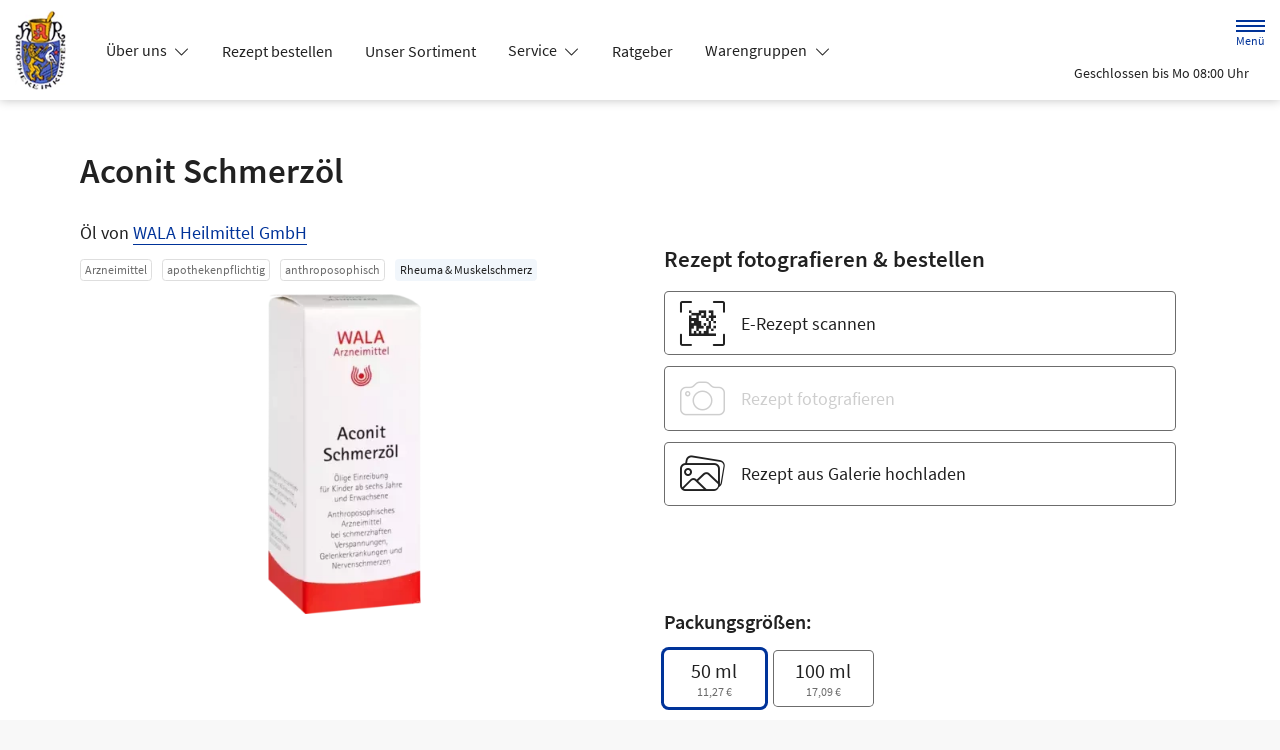

--- FILE ---
content_type: text/css
request_url: https://www.apotheke-kuerten.de/color-scheme-build/color-scheme-indigo-not-home.417dd9c0.css
body_size: 8864
content:
.form-label{margin-bottom:.5rem}.form-control{-webkit-appearance:none;-moz-appearance:none;appearance:none;background-clip:padding-box;background-color:#fff;border:1px solid #cecece;border-radius:.3rem;color:#212121;display:block;font-size:1.125rem;font-weight:400;line-height:1.5;padding:1rem .75rem;-webkit-transition:border-color .15s ease-in-out,-webkit-box-shadow .15s ease-in-out;transition:border-color .15s ease-in-out,-webkit-box-shadow .15s ease-in-out;transition:border-color .15s ease-in-out,box-shadow .15s ease-in-out;transition:border-color .15s ease-in-out,box-shadow .15s ease-in-out,-webkit-box-shadow .15s ease-in-out;width:100%}@media(prefers-reduced-motion:reduce){.form-control{-webkit-transition:none;transition:none}}.form-control[type=file]{overflow:hidden}.form-control[type=file]:not(:disabled):not([readonly]){cursor:pointer}.form-control:focus{background-color:#fff;border-color:#8099cc;-webkit-box-shadow:0 0 0 .25rem rgba(0,51,153,.25);box-shadow:0 0 0 .25rem rgba(0,51,153,.25);color:#212121;outline:0}.form-control::-webkit-date-and-time-value{height:1.5em}.form-control::-webkit-input-placeholder{color:#6c6c6c;opacity:1}.form-control::-moz-placeholder{color:#6c6c6c;opacity:1}.form-control:-ms-input-placeholder{color:#6c6c6c;opacity:1}.form-control::-ms-input-placeholder{color:#6c6c6c;opacity:1}.form-control::placeholder{color:#6c6c6c;opacity:1}.form-control:disabled{background-color:#f8f8f8;border-color:#cecece;opacity:1}.form-control::-webkit-file-upload-button{margin:-1rem -.75rem;padding:1rem .75rem;-webkit-margin-end:.75rem;background-color:#fff;border:0 solid;border-color:inherit;border-inline-end-width:1px;border-radius:0;color:#212121;margin-inline-end:.75rem;pointer-events:none;-webkit-transition:color .15s ease-in-out,background-color .15s ease-in-out,border-color .15s ease-in-out,-webkit-box-shadow .15s ease-in-out;transition:color .15s ease-in-out,background-color .15s ease-in-out,border-color .15s ease-in-out,-webkit-box-shadow .15s ease-in-out;transition:color .15s ease-in-out,background-color .15s ease-in-out,border-color .15s ease-in-out,box-shadow .15s ease-in-out;transition:color .15s ease-in-out,background-color .15s ease-in-out,border-color .15s ease-in-out,box-shadow .15s ease-in-out,-webkit-box-shadow .15s ease-in-out}.form-control::file-selector-button{margin:-1rem -.75rem;padding:1rem .75rem;-webkit-margin-end:.75rem;background-color:#fff;border:0 solid;border-color:inherit;border-inline-end-width:1px;border-radius:0;color:#212121;margin-inline-end:.75rem;pointer-events:none;-webkit-transition:color .15s ease-in-out,background-color .15s ease-in-out,border-color .15s ease-in-out,-webkit-box-shadow .15s ease-in-out;transition:color .15s ease-in-out,background-color .15s ease-in-out,border-color .15s ease-in-out,-webkit-box-shadow .15s ease-in-out;transition:color .15s ease-in-out,background-color .15s ease-in-out,border-color .15s ease-in-out,box-shadow .15s ease-in-out;transition:color .15s ease-in-out,background-color .15s ease-in-out,border-color .15s ease-in-out,box-shadow .15s ease-in-out,-webkit-box-shadow .15s ease-in-out}@media(prefers-reduced-motion:reduce){.form-control::-webkit-file-upload-button{-webkit-transition:none;transition:none}.form-control::file-selector-button{-webkit-transition:none;transition:none}}.form-control:hover:not(:disabled):not([readonly])::-webkit-file-upload-button{background-color:#f2f2f2}.form-control:hover:not(:disabled):not([readonly])::file-selector-button{background-color:#f2f2f2}.form-select{display:block;padding:1rem 2.25rem 1rem .75rem;width:100%;-moz-padding-start:calc(.75rem - 3px);background-color:#fff;background-image:url("data:image/svg+xml;charset=utf-8,%3Csvg xmlns='http://www.w3.org/2000/svg' viewBox='0 0 16 16'%3E%3Cpath fill='none' stroke='%23343434' stroke-linecap='round' stroke-linejoin='round' stroke-width='2' d='m2 5 6 6 6-6'/%3E%3C/svg%3E");background-position:right .75rem center;background-repeat:no-repeat;background-size:16px 12px;border:1px solid #cecece;border-radius:.3rem;color:#212121;font-size:1.125rem;font-weight:400;line-height:1.5;-webkit-transition:border-color .15s ease-in-out,-webkit-box-shadow .15s ease-in-out;transition:border-color .15s ease-in-out,-webkit-box-shadow .15s ease-in-out;transition:border-color .15s ease-in-out,box-shadow .15s ease-in-out;transition:border-color .15s ease-in-out,box-shadow .15s ease-in-out,-webkit-box-shadow .15s ease-in-out}@media(prefers-reduced-motion:reduce){.form-select{-webkit-transition:none;transition:none}}.form-select{-webkit-appearance:none;-moz-appearance:none;appearance:none}.form-select:focus{border-color:#8099cc;-webkit-box-shadow:0 0 0 .25rem rgba(0,51,153,.25);box-shadow:0 0 0 .25rem rgba(0,51,153,.25);outline:0}.form-select[multiple],.form-select[size]:not([size="1"]){background-image:none;padding-right:.75rem}.form-select:disabled{background-color:#f8f8f8;border-color:#cecece;color:#cecece}.form-select:-moz-focusring{color:transparent;text-shadow:0 0 0 #212121}.form-check{display:block;margin-bottom:.125rem;min-height:1.5rem;padding-left:1.9em}.form-check .form-check-input{float:left;margin-left:-1.9em}.form-check-input{-webkit-appearance:none;-moz-appearance:none;appearance:none;background-color:#6c6c6c;background-position:50%;background-repeat:no-repeat;background-size:contain;border:1px solid rgba(0,0,0,.25);height:1.4em;margin-top:.05em;-webkit-print-color-adjust:exact;print-color-adjust:exact;vertical-align:top;width:1.4em}.form-check-input[type=checkbox]{border-radius:.25em}.form-check-input[type=radio]{border-radius:50%}.form-check-input:active{-webkit-filter:brightness(90%);filter:brightness(90%)}.form-check-input:focus{border-color:#8099cc;-webkit-box-shadow:0 0 0 .25rem rgba(0,51,153,.25);box-shadow:0 0 0 .25rem rgba(0,51,153,.25);outline:0}.form-check-input:checked{background-color:#6c6c6c;border-color:#6c6c6c}.form-check-input:checked[type=checkbox]{background-image:url("data:image/svg+xml;charset=utf-8,%3Csvg xmlns='http://www.w3.org/2000/svg' viewBox='0 0 20 20'%3E%3Cpath fill='none' stroke='%23fff' stroke-linecap='round' stroke-linejoin='round' stroke-width='3' d='m6 10 3 3 6-6'/%3E%3C/svg%3E")}.form-check-input:checked[type=radio]{background-image:url("data:image/svg+xml;charset=utf-8,%3Csvg xmlns='http://www.w3.org/2000/svg' viewBox='-4 -4 8 8'%3E%3Ccircle r='2' fill='%23fff'/%3E%3C/svg%3E")}.form-check-input[type=checkbox]:indeterminate{background-color:#039;background-image:url("data:image/svg+xml;charset=utf-8,%3Csvg xmlns='http://www.w3.org/2000/svg' viewBox='0 0 20 20'%3E%3Cpath fill='none' stroke='%23fff' stroke-linecap='round' stroke-linejoin='round' stroke-width='3' d='M6 10h8'/%3E%3C/svg%3E");border-color:#039}.form-check-input:disabled{-webkit-filter:none;filter:none;opacity:1;pointer-events:none}.form-check-input:disabled~.form-check-label,.form-check-input[disabled]~.form-check-label{cursor:default;opacity:1}.form-switch{padding-left:2.5em}.form-switch .form-check-input{background-image:url("data:image/svg+xml;charset=utf-8,%3Csvg xmlns='http://www.w3.org/2000/svg' viewBox='-4 -4 8 8'%3E%3Ccircle r='3' fill='rgba(0, 0, 0, 0.25)'/%3E%3C/svg%3E");background-position:0;border-radius:2em;margin-left:-2.5em;-webkit-transition:background-position .15s ease-in-out;transition:background-position .15s ease-in-out;width:2em}@media(prefers-reduced-motion:reduce){.form-switch .form-check-input{-webkit-transition:none;transition:none}}.form-switch .form-check-input:focus{background-image:url("data:image/svg+xml;charset=utf-8,%3Csvg xmlns='http://www.w3.org/2000/svg' viewBox='-4 -4 8 8'%3E%3Ccircle r='3' fill='%237f99cc'/%3E%3C/svg%3E")}.form-switch .form-check-input:checked{background-image:url("data:image/svg+xml;charset=utf-8,%3Csvg xmlns='http://www.w3.org/2000/svg' viewBox='-4 -4 8 8'%3E%3Ccircle r='3' fill='%23fff'/%3E%3C/svg%3E");background-position:100%}.btn-check{position:absolute;clip:rect(0,0,0,0);pointer-events:none}.btn-check:disabled+.btn,.btn-check[disabled]+.btn{-webkit-filter:none;filter:none;opacity:.3;pointer-events:none}.form-range{-webkit-appearance:none;-moz-appearance:none;appearance:none;background-color:transparent;height:2rem;padding:0;width:100%}.form-range:focus{outline:0}.form-range:focus::-webkit-slider-thumb{-webkit-box-shadow:0 0 0 1px #fff,0 0 0 .25rem rgba(0,51,153,.25);box-shadow:0 0 0 1px #fff,0 0 0 .25rem rgba(0,51,153,.25)}.form-range:focus::-moz-range-thumb{box-shadow:0 0 0 1px #fff,0 0 0 .25rem rgba(0,51,153,.25)}.form-range::-moz-focus-outer{border:0}.form-range::-webkit-slider-thumb{background-color:#fff;border:1px solid #cecece;border-radius:1rem;height:1.5rem;margin-top:-.35rem;-webkit-transition:background-color .15s ease-in-out,border-color .15s ease-in-out,-webkit-box-shadow .15s ease-in-out;transition:background-color .15s ease-in-out,border-color .15s ease-in-out,-webkit-box-shadow .15s ease-in-out;transition:background-color .15s ease-in-out,border-color .15s ease-in-out,box-shadow .15s ease-in-out;transition:background-color .15s ease-in-out,border-color .15s ease-in-out,box-shadow .15s ease-in-out,-webkit-box-shadow .15s ease-in-out;width:1.5rem}@media(prefers-reduced-motion:reduce){.form-range::-webkit-slider-thumb{-webkit-transition:none;transition:none}}.form-range::-webkit-slider-thumb{-webkit-appearance:none;appearance:none}.form-range::-webkit-slider-thumb:active{background-color:#b3c2e0}.form-range::-webkit-slider-runnable-track{background-color:#dedede;border-color:transparent;border-radius:1rem;color:transparent;cursor:pointer;height:.8rem;width:100%}.form-range::-moz-range-thumb{background-color:#fff;border:1px solid #cecece;border-radius:1rem;height:1.5rem;-moz-transition:background-color .15s ease-in-out,border-color .15s ease-in-out,box-shadow .15s ease-in-out;transition:background-color .15s ease-in-out,border-color .15s ease-in-out,box-shadow .15s ease-in-out;width:1.5rem}@media(prefers-reduced-motion:reduce){.form-range::-moz-range-thumb{-moz-transition:none;transition:none}}.form-range::-moz-range-thumb{-moz-appearance:none;appearance:none}.form-range::-moz-range-thumb:active{background-color:#b3c2e0}.form-range::-moz-range-track{background-color:#dedede;border-color:transparent;border-radius:1rem;color:transparent;cursor:pointer;height:.8rem;width:100%}.form-range:disabled{pointer-events:none}.form-range:disabled::-webkit-slider-thumb{background-color:#fff}.form-range:disabled::-moz-range-thumb{background-color:#fff}.form-floating{position:relative}.form-floating>.form-control,.form-floating>.form-select{height:calc(3.5rem + 2px);line-height:1.25}.form-floating>label{border:1px solid transparent;height:100%;left:0;overflow:hidden;padding:1rem .75rem;pointer-events:none;position:absolute;text-align:start;text-overflow:ellipsis;top:0;-webkit-transform-origin:0 0;transform-origin:0 0;-webkit-transition:opacity .1s ease-in-out,-webkit-transform .1s ease-in-out;transition:opacity .1s ease-in-out,-webkit-transform .1s ease-in-out;transition:opacity .1s ease-in-out,transform .1s ease-in-out;transition:opacity .1s ease-in-out,transform .1s ease-in-out,-webkit-transform .1s ease-in-out;white-space:nowrap;width:100%}@media(prefers-reduced-motion:reduce){.form-floating>label{-webkit-transition:none;transition:none}}.form-floating>.form-control{padding:1rem .75rem}.form-floating>.form-control::-webkit-input-placeholder{color:transparent}.form-floating>.form-control::-moz-placeholder{color:transparent}.form-floating>.form-control:-ms-input-placeholder{color:transparent}.form-floating>.form-control::-ms-input-placeholder{color:transparent}.form-floating>.form-control::placeholder{color:transparent}.form-floating>.form-control:not(:-moz-placeholder){padding-bottom:.325em;padding-top:1.525em}.form-floating>.form-control:not(:-ms-input-placeholder){padding-bottom:.325em;padding-top:1.525em}.form-floating>.form-control:focus,.form-floating>.form-control:not(:placeholder-shown){padding-bottom:.325em;padding-top:1.525em}.form-floating>.form-control:-webkit-autofill{padding-bottom:.325em;padding-top:1.525em}.form-floating>.form-select{padding-bottom:.325em;padding-top:1.525em}.form-floating>.form-control:not(:-moz-placeholder)~label{opacity:.65;transform:scale(.8) translateY(-.6em) translateX(.15em)}.form-floating>.form-control:not(:-ms-input-placeholder)~label{opacity:.65;transform:scale(.8) translateY(-.6em) translateX(.15em)}.form-floating>.form-control:focus~label,.form-floating>.form-control:not(:placeholder-shown)~label,.form-floating>.form-select~label{opacity:.65;-webkit-transform:scale(.8) translateY(-.6em) translateX(.15em);transform:scale(.8) translateY(-.6em) translateX(.15em)}.form-floating>.form-control:-webkit-autofill~label{opacity:.65;-webkit-transform:scale(.8) translateY(-.6em) translateX(.15em);transform:scale(.8) translateY(-.6em) translateX(.15em)}.input-group{display:-webkit-box;display:flex;flex-wrap:wrap;position:relative;-webkit-box-align:stretch;align-items:stretch;width:100%}.input-group>.form-control,.input-group>.form-floating,.input-group>.form-select{position:relative;-webkit-box-flex:1;flex:1 1 auto;min-width:0;width:1%}.input-group>.form-control:focus,.input-group>.form-floating:focus-within,.input-group>.form-select:focus{z-index:5}.input-group .btn{position:relative;z-index:2}.input-group .btn:focus{z-index:5}.input-group-text{display:-webkit-box;display:flex;-webkit-box-align:center;align-items:center;background-color:#fff;border:1px solid #cecece;border-radius:.3rem;color:#212121;font-size:1.125rem;font-weight:400;line-height:1.5;padding:1rem .75rem;text-align:center;white-space:nowrap}.input-group-lg>.btn,.input-group-lg>.form-control,.input-group-lg>.form-select,.input-group-lg>.input-group-text{border-radius:.35rem;font-size:1.25rem;padding:1rem}.input-group-lg>.form-select{padding-right:3rem}.input-group:not(.has-validation)>.dropdown-toggle:nth-last-child(n+3),.input-group:not(.has-validation)>.form-floating:not(:last-child)>.form-control,.input-group:not(.has-validation)>.form-floating:not(:last-child)>.form-select,.input-group:not(.has-validation)>:not(:last-child):not(.dropdown-toggle):not(.dropdown-menu):not(.form-floating){border-bottom-right-radius:0;border-top-right-radius:0}.input-group>:not(:first-child):not(.dropdown-menu):not(.valid-tooltip):not(.valid-feedback):not(.invalid-tooltip):not(.invalid-feedback){border-bottom-left-radius:0;border-top-left-radius:0;margin-left:-1px}.input-group>.form-floating:not(:first-child)>.form-control,.input-group>.form-floating:not(:first-child)>.form-select{border-bottom-left-radius:0;border-top-left-radius:0}.invalid-feedback{color:#dc3545;display:none;font-size:.875em;margin-top:.25rem;width:100%}.nav{--bs-nav-link-padding-x:1rem;--bs-nav-link-padding-y:0.5rem;--bs-nav-link-font-weight: ;--bs-nav-link-color:var(--bs-link-color);--bs-nav-link-hover-color:var(--bs-link-hover-color);--bs-nav-link-disabled-color:#6c6c6c;display:-webkit-box;display:flex;flex-wrap:wrap;list-style:none;margin-bottom:0;padding-left:0}.nav-link{color:var(--bs-nav-link-color);display:block;font-size:var(--bs-nav-link-font-size);font-weight:var(--bs-nav-link-font-weight);padding:var(--bs-nav-link-padding-y) var(--bs-nav-link-padding-x);-webkit-transition:color .15s ease-in-out,background-color .15s ease-in-out,border-color .15s ease-in-out;transition:color .15s ease-in-out,background-color .15s ease-in-out,border-color .15s ease-in-out}@media(prefers-reduced-motion:reduce){.nav-link{-webkit-transition:none;transition:none}}.nav-link:focus,.nav-link:hover{color:var(--bs-nav-link-hover-color)}.nav-link.disabled{color:var(--bs-nav-link-disabled-color);cursor:default;pointer-events:none}.nav-tabs{--bs-nav-tabs-border-width:1px;--bs-nav-tabs-border-color:#dedede;--bs-nav-tabs-border-radius:0.3rem;--bs-nav-tabs-link-hover-border-color:#e9e9e9 #e9e9e9 #dedede;--bs-nav-tabs-link-active-color:#494949;--bs-nav-tabs-link-active-bg:#fff;--bs-nav-tabs-link-active-border-color:#dedede #dedede #fff;border-bottom:var(--bs-nav-tabs-border-width) solid var(--bs-nav-tabs-border-color)}.nav-tabs .nav-link{background:none;border:var(--bs-nav-tabs-border-width) solid transparent;border-top-left-radius:var(--bs-nav-tabs-border-radius);border-top-right-radius:var(--bs-nav-tabs-border-radius);margin-bottom:calc(var(--bs-nav-tabs-border-width)*-1)}.nav-tabs .nav-link:focus,.nav-tabs .nav-link:hover{border-color:var(--bs-nav-tabs-link-hover-border-color);isolation:isolate}.nav-tabs .nav-link.disabled,.nav-tabs .nav-link:disabled{background-color:transparent;border-color:transparent;color:var(--bs-nav-link-disabled-color)}.nav-tabs .nav-item.show .nav-link,.nav-tabs .nav-link.active{background-color:var(--bs-nav-tabs-link-active-bg);border-color:var(--bs-nav-tabs-link-active-border-color);color:var(--bs-nav-tabs-link-active-color)}.nav-tabs .dropdown-menu{border-top-left-radius:0;border-top-right-radius:0;margin-top:calc(var(--bs-nav-tabs-border-width)*-1)}.tab-content>.tab-pane{display:none}.tab-content>.active{display:block}.pagination{--bs-pagination-padding-x:0.75rem;--bs-pagination-padding-y:0.375rem;--bs-pagination-font-size:1rem;--bs-pagination-color:var(--bs-link-color);--bs-pagination-bg:#fff;--bs-pagination-border-width:0;--bs-pagination-border-color:#dedede;--bs-pagination-border-radius:0.3rem;--bs-pagination-hover-color:var(--bs-link-hover-color);--bs-pagination-hover-bg:#e9e9e9;--bs-pagination-hover-border-color:#dedede;--bs-pagination-focus-color:var(--bs-link-hover-color);--bs-pagination-focus-bg:#e9e9e9;--bs-pagination-focus-box-shadow:0 0 0 0.25rem rgba(0,51,153,.25);--bs-pagination-active-color:#fff;--bs-pagination-active-bg:#039;--bs-pagination-active-border-color:#039;--bs-pagination-disabled-color:#6c6c6c;--bs-pagination-disabled-bg:#fff;--bs-pagination-disabled-border-color:#dedede;display:-webkit-box;display:flex;list-style:none;padding-left:0}.page-link{background-color:var(--bs-pagination-bg);border:var(--bs-pagination-border-width) solid var(--bs-pagination-border-color);color:var(--bs-pagination-color);display:block;font-size:var(--bs-pagination-font-size);padding:var(--bs-pagination-padding-y) var(--bs-pagination-padding-x);position:relative;-webkit-transition:color .15s ease-in-out,background-color .15s ease-in-out,border-color .15s ease-in-out,-webkit-box-shadow .15s ease-in-out;transition:color .15s ease-in-out,background-color .15s ease-in-out,border-color .15s ease-in-out,-webkit-box-shadow .15s ease-in-out;transition:color .15s ease-in-out,background-color .15s ease-in-out,border-color .15s ease-in-out,box-shadow .15s ease-in-out;transition:color .15s ease-in-out,background-color .15s ease-in-out,border-color .15s ease-in-out,box-shadow .15s ease-in-out,-webkit-box-shadow .15s ease-in-out}@media(prefers-reduced-motion:reduce){.page-link{-webkit-transition:none;transition:none}}.page-link:hover{background-color:var(--bs-pagination-hover-bg);border-color:var(--bs-pagination-hover-border-color);color:var(--bs-pagination-hover-color);z-index:2}.page-link:focus{background-color:var(--bs-pagination-focus-bg);-webkit-box-shadow:var(--bs-pagination-focus-box-shadow);box-shadow:var(--bs-pagination-focus-box-shadow);color:var(--bs-pagination-focus-color);outline:0;z-index:3}.active>.page-link,.page-link.active{background-color:var(--bs-pagination-active-bg);border-color:var(--bs-pagination-active-border-color);color:var(--bs-pagination-active-color);z-index:3}.disabled>.page-link,.page-link.disabled{background-color:var(--bs-pagination-disabled-bg);border-color:var(--bs-pagination-disabled-border-color);color:var(--bs-pagination-disabled-color);pointer-events:none}.page-item:not(:first-child) .page-link{margin-left:0}.page-item:first-child .page-link{border-bottom-left-radius:var(--bs-pagination-border-radius);border-top-left-radius:var(--bs-pagination-border-radius)}.page-item:last-child .page-link{border-bottom-right-radius:var(--bs-pagination-border-radius);border-top-right-radius:var(--bs-pagination-border-radius)}.b--404 .animation{display:-webkit-box;display:flex;-webkit-box-pack:center;background-color:#f2f2f2!important;height:300px;justify-content:center;overflow:hidden;position:relative;width:100%!important}.b--404 .animation>*{left:50%!important;margin:0!important;position:absolute;-webkit-transform:translateX(-50%);transform:translateX(-50%)}.b--404 .animation img{display:block;overflow:visible;overflow-clip-margin:unset}.b--404 .btn{min-width:200px}.b--404 p{margin-left:auto;margin-right:auto;max-width:37.5rem}.b.b--accessibility-report>*{display:-webkit-box;display:flex;-webkit-box-pack:center;justify-content:center}.b.b--accessibility-report form{max-width:750px}.b--article>*{max-width:1050px!important;padding-bottom:1em;padding-top:1em}@media(min-width:768px){.b--article>*{padding-bottom:2em;padding-top:2em}}@media(min-width:1200px){.b--article>*{padding-bottom:3em;padding-top:3em}}@media(min-width:1400px){.b--article>*{padding-bottom:4em;padding-top:4em}}.b--article .row--header h1,.b--article .row--header h2{margin:0}@media(min-width:768px){.b--article .row--header h1{margin-bottom:.25em}}.b--article .row--content figure,.b--article .row--content picture.fullwidth{margin-left:-.9375rem;margin-right:-.9375rem;width:calc(100% + 1.875rem)}@media(min-width:540px){.b--article .row--content figure,.b--article .row--content picture.fullwidth{margin-left:-1.25rem;margin-right:-1.25rem;width:calc(100% + 2.5rem)}}@media(min-width:768px){.b--article .row--content figure,.b--article .row--content picture.fullwidth{margin-left:-1.875rem;margin-right:-1.875rem;width:calc(100% + 3.75rem)}}@media(min-width:992px){.b--article .row--content figure,.b--article .row--content picture.fullwidth{margin-left:0;margin-right:0;width:100%}}.b--article .row--content picture{display:block;margin:2rem 0}.b--article .row--content picture:first-child{margin-top:0}.b--article .row--content picture:last-child{margin-bottom:0}.b--article .row--content picture.fullwidth img{width:100%}.b--article .row--content picture+.caption{font-style:italic;line-height:1.25;margin-bottom:1.5rem;margin-top:-1.5rem}@media(min-width:540px){.b--article .row--content picture+.caption{margin-bottom:2rem;margin-top:-1rem;padding-left:1rem}}@media(min-width:1400px){.b--article .row--content picture+.caption{margin-bottom:3rem}}.b--article .row--content figure{background-color:#f8f8f8;margin-bottom:1.5rem;margin-top:1.5rem;padding:.9375rem}@media(min-width:540px){.b--article .row--content figure{margin-bottom:2rem;margin-top:2rem;padding-left:1.25rem;padding-right:1.25rem}}@media(min-width:768px){.b--article .row--content figure{padding-left:1.875rem;padding-right:1.875rem}}@media(min-width:992px){.b--article .row--content figure{padding:1rem}}.b--article .row--content figure img{display:block;margin-bottom:1rem;margin-left:auto;margin-right:auto}.b--article .row--content figure figcaption{font-style:italic;line-height:1.25}.b--article .row--content h2{margin-bottom:1.1em;margin-top:1.5em;position:relative}.b--article .row--content h2:after{bottom:-.5em;content:"";height:2px;left:0;position:absolute;width:50px}.b--article .row--content .custom-accordion__item{border:0}.b--article .row--content .custom-accordion__item>h3{margin-bottom:.75em}.b--article .row--content .custom-accordion__item>h3 a{color:#212121;text-decoration:underline;text-decoration-thickness:1px;text-underline-position:under}.b--article .row--footer{margin-top:3rem}@media(min-width:768px){.b--article .row--footer{margin-top:4rem}}.b--article .row--product-listing .headline{margin-bottom:1rem;margin-top:2rem}@media(min-width:768px){.b--article .row--product-listing .headline{margin-bottom:2rem;margin-top:3rem}.b--article .row--product-listing .product-listing>:first-child{border-top:0}}.b--cards>*{max-width:1600px!important}.b--cards .card--service{height:100%}.b--cards .card-body{display:-webkit-box;display:flex;-webkit-box-orient:vertical;-webkit-box-direction:normal;flex-direction:column;-webkit-box-pack:start;justify-content:flex-start;padding:2rem}.b--cards i{color:#039;font-size:2.5rem}.b--cards .card-title{color:#039;font-size:1.3125rem;margin-bottom:1rem;margin-top:0}.b--cards .card-text{font-size:1.125rem!important}.b--cards .further-link{margin-top:auto}.b--cards .further-link a{margin-right:-1rem;padding:1rem}.b--cards .further-link a span{border-bottom:1px solid;color:#039}@media(min-width:992px){.b--cart .col--left{width:calc(100% - 320px)}.b--cart .col--right{width:320px}.b--cart .col--right .sticky-lg-top{top:calc(50px + 2rem)}}.b--cart .container-fluid:first-child{position:sticky;top:50px;-webkit-transform:translateY(0);transform:translateY(0);-webkit-transition:all .25s ease-in-out;transition:all .25s ease-in-out;z-index:1}.b--cart .container-fluid:first-child.hide,.b--cart .container-fluid:first-child:before{-webkit-transform:translateY(-100%);transform:translateY(-100%)}.b--cart .container-fluid:first-child:before{background-color:#f8f8f8;content:"";height:50px;left:0;position:absolute;width:100%}.b--cart .col--subtotal{font-size:.875rem;line-height:1.2}@media(min-width:768px)and (max-width:991.98px){.b--cart .col--subtotal{font-size:1rem}}.b--cart .col--subtotal .subtotal{font-size:1.125rem}.b--cart .col--subtotal .tax{font-size:.625rem}@media(min-width:768px)and (max-width:991.98px){.b--cart .col--subtotal .tax{font-size:.75rem}}.b--cart .row--product-listing{min-height:80px}@media(min-width:768px)and (max-width:991.98px){.b--cart .row--product-listing+.row--subtotal h5{font-size:1.25rem}}.b--cart .row--product-listing .row--empty-cart{max-height:10rem;overflow:hidden;-webkit-transition:max-height .5s ease-in-out;transition:max-height .5s ease-in-out}.b--cart .row--product-listing .row--empty-cart:not(:first-child){max-height:0;visibility:hidden}.b--cart .row--product-listing .row--empty-cart>*{padding-bottom:1rem;padding-top:1rem}.b--cart .row--product-listing .product-listing__item{max-height:1200px;overflow:hidden;padding:0;-webkit-transition:max-height .5s ease-out;transition:max-height .5s ease-out}.b--cart .row--product-listing .product-listing__item:first-child{border-top:0}.b--cart .row--product-listing .product-listing__item>.row{padding-bottom:1rem;padding-top:1rem}.b--cart .row--product-listing .product-listing__item.fade-out{border-color:transparent;max-height:0}.b--cart .row--product-listing .product-listing__item figure{max-width:170px;position:relative}@media(min-width:768px){.b--cart .row--product-listing .product-listing__item figure{margin-right:1rem}}.b--cart .row--product-listing .product-listing__item figure.prescription-photo{padding-bottom:100%;width:100%}@media(min-width:768px){.b--cart .row--product-listing .product-listing__item figure.prescription-photo{height:calc(100% + 2rem);margin:-1rem 0}}.b--cart .row--product-listing .product-listing__item figure.prescription-photo img{height:100%;-o-object-fit:cover;object-fit:cover;position:absolute;width:100%}.b--cart .row--product-listing .product-listing__item .icon{display:-webkit-box;display:flex;-webkit-box-pack:center;justify-content:center;-webkit-box-align:center;align-items:center;font-size:3.125rem;height:100%;position:relative;width:100%}@media(min-width:540px){.b--cart .row--product-listing .product-listing__item .icon{font-size:3.75rem}}@media(min-width:768px){.b--cart .row--product-listing .product-listing__item .icon{font-size:5rem}}.b--cart .row--product-listing .product-listing__item .amount,.b--cart .row--product-listing .product-listing__item .price,.b--cart .row--product-listing .product-listing__item .quantity{font-weight:600}.b--cart .row--product-listing .product-listing__item .amount,.b--cart .row--product-listing .product-listing__item .products-description,.b--cart .row--product-listing .product-listing__item .products-name,.b--cart .row--product-listing .product-listing__item .quantity{font-size:.875rem}@media(min-width:540px){.b--cart .row--product-listing .product-listing__item .amount,.b--cart .row--product-listing .product-listing__item .products-description,.b--cart .row--product-listing .product-listing__item .products-name,.b--cart .row--product-listing .product-listing__item .quantity{font-size:1rem}.b--cart .row--product-listing .product-listing__item .price{font-size:1.25rem}}.b--cart .row--product-listing .product-listing__item .products-name{font-weight:400}@media(min-width:540px){.b--cart .row--product-listing .product-listing__item .products-name{font-size:1.125rem;margin:.35rem 0!important}}@media(min-width:768px){.b--cart .row--product-listing .product-listing__item .products-name{margin:.35rem 0 1rem!important}}.b--cart .row--product-listing .product-listing__item .products-name:first-child{font-size:1rem;font-weight:700;margin-bottom:0!important}@media(min-width:540px){.b--cart .row--product-listing .product-listing__item .products-name:first-child{font-size:1.25rem}}@media(min-width:768px){.b--cart .row--product-listing .product-listing__item .products-name:first-child{margin-bottom:.5rem!important}}.b--cart .row--product-listing .product-listing__item .products-description{line-height:1.3;margin:.35rem 0}.b--cart .row--product-listing .product-listing__item .products-description.clamp{display:-webkit-box;overflow:hidden;-webkit-box-orient:vertical;-webkit-line-clamp:4}.b--cart .row--product-listing .product-listing__item .col--actions{padding-left:0;text-align:center}.b--cart .row--product-listing .product-listing__item .btn-icon{border:0;font-size:1.5625rem;line-height:1;padding-bottom:.5rem}.b--cart .row--product-listing .product-listing__item .row--prescription{padding-top:0}@media(min-width:768px){.b--cart .row--product-listing .product-listing__item .row--prescription{padding-top:1rem}}.b--cart .row--product-listing .product-listing__item .row--prescription .prescription-photo{margin-top:0}.b--cart .row--product-listing .product-listing__item .row--prescription .products-name{margin-top:0!important}@media(min-width:992px){.b--cart .row--product-listing .product-listing__item .row--prescription .products-name{font-size:1.5625rem}}.b--cart .row--product-listing .product-listing__item .row--prescription .prescription-info{font-size:.75rem;line-height:1.3;margin:.35rem 0}@media(min-width:540px){.b--cart .row--product-listing .product-listing__item .row--prescription .prescription-info{font-size:.875rem}}.b--cart .row--product-listing .product-listing__item .row--prescription .alert{font-size:.875rem;line-height:1.3}@media(min-width:768px){.b--cart .row--product-listing .modal:not(.show){height:auto;overflow:visible;position:static!important}.b--cart .row--product-listing .modal:not(.show) .modal-dialog{margin:0;max-width:none;width:100%}.b--cart .row--product-listing .modal:not(.show) .modal-body{min-height:0;padding:0}.b--cart .row--product-listing .modal:not(.show) .modal-footer,.b--cart .row--product-listing .modal:not(.show) .modal-header{display:none}}.b--cart .row--product-listing .modal.show .modal-content{min-width:350px}.b--cart .row--product-listing .modal.show .col{width:100%}.b--cart.is-empty .row--product-listing+.row--subtotal{visibility:hidden}.b--cart .row--delivery-methods{color:#fff;padding-bottom:1.8rem!important;padding-top:1.8rem!important}.b--cart .row--delivery-methods .row{margin-top:1.5em}.b--cart .row--delivery-methods .headline{font-size:1.125rem}@media(min-width:768px){.b--cart .row--delivery-methods .headline{font-size:1.25rem}}.b--cart .row--delivery-methods .col--icon{text-align:center;width:5rem}.b--cart .row--delivery-methods i{font-size:3.75rem}.b--cart .row--delivery-methods i.theme_icon-pick_up_box{font-size:3.125rem}.b--cart .row--delivery-methods .delivery-method{font-size:1rem}@media(min-width:768px){.b--cart .row--delivery-methods .delivery-method{font-size:1.125rem}}.b--cart .row--delivery-methods .delivery-method-description{font-size:.875rem;line-height:1.3;margin-bottom:.3em}@media(min-width:768px){.b--cart .row--delivery-methods .delivery-method-description{font-size:1rem}}.b--cart .row--delivery-pharmacy .available,.b--cart .row--delivery-pharmacy .immediately_available{color:green}.b--cart .row--delivery-pharmacy .next_day_available{color:#ff0}.b--cart .row--delivery-pharmacy .unavailable{color:red}.b--cart .row--subtotal h5{font-size:1.125rem;margin:0}@media(min-width:540px){.b--cart .row--subtotal h5{font-size:1.5625rem}}@media(min-width:992px){.b--cart .row--subtotal h5{font-size:1.125rem}}@media(min-width:1200px){.b--cart .row--subtotal h5{font-size:1.25rem}}@media(min-width:768px){.b--cart .row--subtotal .tax{font-size:1rem}}@media(min-width:992px){.b--cart .row--subtotal .tax{font-size:.875rem}}.b--cart .row--note{line-height:1.3}.b--cart .row--payment-methods .headline{font-size:1rem}@media(min-width:540px){.b--cart .row--payment-methods .headline{font-size:1.125rem}}.b--cart .row--payment-methods .row .col{width:12.5%}@media(min-width:768px)and (max-width:991.98px){.b--cart .row--payment-methods .row .col{width:60px}}@media(min-width:992px){.b--cart .row--payment-methods .row .col{width:25%}}.b--cart .branch-selector{border:1px solid #dedede;border-radius:.3rem;padding:.4rem .75rem}@media(min-width:992px){.b--checkout .col--left{width:calc(100% - 320px)}.b--checkout .col--right{width:320px}.b--checkout .row--mini-cart{position:sticky;top:50px}.b--checkout .row--mini-cart .row--slider .col{max-height:250px;overflow:auto}.b--checkout .row--mini-cart .swiper-wrapper{-webkit-box-orient:vertical;-webkit-box-direction:normal;flex-direction:column;-webkit-transform:none!important;transform:none!important}}.b--checkout .row--mini-cart .swiper-slide{-webkit-box-align:center;align-items:center;height:auto;width:110px}@media(min-width:992px){.b--checkout .row--mini-cart .swiper-slide{border-bottom:1px solid #cecece;margin-bottom:1rem;padding-bottom:1rem;width:auto}.b--checkout .row--mini-cart .swiper-slide:last-child{border-bottom:0;margin-bottom:0;padding-bottom:0}}.b--checkout .row--mini-cart .swiper-slide .row{height:100%}.b--checkout .row--mini-cart .swiper-slide .row>.col{display:-webkit-box;display:flex;-webkit-box-align:center;align-items:center}@media(min-width:992px){.b--checkout .row--mini-cart .swiper-slide .row>.col{-webkit-box-align:start;align-items:flex-start}}.b--checkout .row--mini-cart .swiper-slide img{max-width:80px}.b--checkout .row--mini-cart .swiper-slide .icon{display:-webkit-box;display:flex;-webkit-box-pack:center;justify-content:center;-webkit-box-align:center;align-items:center;font-size:3.125rem;height:100%;max-width:80px;position:relative;width:100%}.b--checkout .row--mini-cart .swiper-slide .products-name{line-height:1.25;margin:.2em 0}.b--checkout .row--mini-cart .swiper-slide .products-description{display:-webkit-box;line-height:1.25;overflow:hidden;-webkit-box-orient:vertical;-webkit-line-clamp:3}@media(max-width:991.98px){.b--checkout .row--mini-cart .row--total h5.total{font-size:1.125rem}.b--checkout .row--mini-cart .row--total .tax{font-size:.75rem}}@media(min-width:992px){.b--checkout .row--delivery-method .headline{font-size:1.5625rem}}.b--checkout .row--form .headline{font-size:1.125rem}.b--checkout .row--form textarea{min-height:150px}@media(min-width:992px){.b--checkout .row--payment-method .headline{font-size:1.5625rem}}.b--checkout .row--payment-method img{margin:0 1rem 0 0;max-width:75px}.b--checkout .row--payment-methods .row .col{max-width:45px}@media(max-width:539.98px){.b--checkout .row--payment-methods .row .col{width:12.5%}}.b--checkout .row--total .col--discount{width:80px}@media(min-width:768px){.b--checkout .row--total .text-small *{font-size:1rem}.b--checkout .row--total .tax{font-size:.875rem}}.b--checkout .btn-submit,.b--checkout .row--note{line-height:1.3}@media(min-width:1200px){.b--checkout .btn-submit{padding:.85rem 2rem}}.b--checkout form.was-validated textarea.form-control.is-valid:not([required]),.b--checkout form.was-validated textarea.form-control:valid:not([required]){background:none;border-color:#cecece}#select-delivery-method label.form-check-label{display:none}#select-delivery-method .form-check{min-height:0}#checkout_deliveryMethod,#checkout_notification,#checkout_paymentMethod,#checkout_shippingAddressSelection{display:-webkit-box;display:flex;flex-wrap:wrap;width:100%}#checkout_pickupMessage{height:150px}.b--content-header--centered{border-bottom:1px solid #f8f8f8}.b--content-header .headline{font-size:1.5625rem;padding-bottom:1.5rem;padding-top:1.5rem}@media(min-width:768px){.b--content-header .headline{padding-bottom:2rem;padding-top:2rem}}@media(min-width:1200px){.b--content-header .headline{font-size:1.875rem;padding-bottom:3rem;padding-bottom:3.5rem;padding-top:3rem;padding-top:3.5rem}}.b--custom-content>*{max-width:1050px!important;padding-bottom:1em;padding-top:1em}@media(min-width:768px){.b--custom-content>*{padding-bottom:2em;padding-top:2em}}@media(min-width:1200px){.b--custom-content>*{padding-bottom:3em;padding-top:3em}}@media(min-width:1400px){.b--custom-content>*{padding-bottom:4em;padding-top:4em}}.b--custom-content h2{margin-bottom:1.1em;position:relative}.b--custom-content h2:after{bottom:-.5em;content:"";height:2px;left:0;position:absolute;width:50px}.b--custom-content iframe,.b--custom-content img{max-width:100%}.b--data-imprint header h2{color:inherit;margin-bottom:1.1em}.b--data-imprint dl{font-size:inherit}.b--emergency-service>*{padding-bottom:1.5em;padding-top:1.5em}@media(min-width:992px){.b--emergency-service>*{padding-bottom:3.75rem;padding-top:3.75rem}}.b--emergency-service header{max-width:none!important}.b--emergency-service header.bg-danger *{color:#fff!important}.b--emergency-service header:not(.bg-danger)+*{padding-top:0}.b--emergency-service i{color:#039;font-size:3.75rem;line-height:1}.b--emergency-service i+*{margin:0}.b--emergency-service .row--cards .col{display:-webkit-box;display:flex;-webkit-box-pack:center;justify-content:center}.b--emergency-service .card--emergency-service{height:100%;text-align:center;width:100%}@media(min-width:992px){.b--emergency-service .card--emergency-service{max-width:290px}}.b--emergency-service .card--emergency-service .card-body,.b--emergency-service .card--emergency-service .card-footer{padding:1.5rem}@media(min-width:992px){.b--emergency-service .card--emergency-service .card-body,.b--emergency-service .card--emergency-service .card-footer{padding:2rem}}.b--emergency-service .card--emergency-service .card-footer{background-color:#0059b3;color:#fff}.b--emergency-service .card--emergency-service .pharmacy-name{color:inherit;font-size:1.375rem}@media(min-width:992px){.b--emergency-service .card--emergency-service .pharmacy-name{font-size:1.75rem}}@media(max-width:767.98px){.b--emergency-service .card--emergency-service .pharmacy-name{margin:0}}.b--emergency-service .card--emergency-service .opening-hours,.b--emergency-service .card--emergency-service .pharmacy-address{margin-bottom:0;margin-top:.5em}@media(max-width:767.98px){.b--emergency-service .card--emergency-service .opening-hours,.b--emergency-service .card--emergency-service .pharmacy-address{margin-top:.3em}}.b--emergency-service .card--emergency-service .opening-hours{color:#dc3545;font-size:1.25rem;text-transform:uppercase}@media(min-width:992px){.b--emergency-service .card--emergency-service .opening-hours{font-size:1.4375rem}}.b--emergency-service .card--emergency-service .pharmacy-address a{text-decoration:none}.b--emergency-service .card--emergency-service--self{height:auto;margin:auto}@media(min-width:992px){.b--emergency-service .card--emergency-service--self{max-width:340px}}.b--emergency-service .card--emergency-service--self table{margin:auto}.b--emergency-service .card--emergency-service--self table td{font-size:1.25rem}@media(min-width:992px){.b--emergency-service .card--emergency-service--self table td{font-size:1.4375rem}}.b--emergency-service .disclaimer{margin-bottom:0}.b--emergency-service .disclaimer:not(:first-child){margin-top:1.5em}@media(min-width:992px){.b--emergency-service .disclaimer:not(:first-child){margin-top:3.75rem}}.b--prescription .headline{font-size:1.25rem}@media(min-width:992px){.b--prescription .headline{font-size:1.5625rem}}.b--prescription .buttons,.b--prescription .prescription-options .select-buttons{max-width:30rem}@media(min-width:992px){.b--prescription #collapse-camera-fallback,.b--prescription #collapse-prescription-scanner{padding-bottom:4rem!important;padding-top:3rem!important}}.b--prescription .scanner{padding-bottom:4rem}.b--product{padding-bottom:2rem;padding-top:1.5rem}@media(min-width:768px){.b--product{padding-bottom:2rem;padding-top:2rem}}@media(min-width:1200px){.b--product{padding-bottom:3rem;padding-top:3rem}}@media(min-width:1400px){.b--product{padding-bottom:4rem;padding-top:4rem}}.b--product .label{border-width:1px}.b--product .product-images img{height:20em;width:auto}@media(min-width:340px)and (max-width:539.98px){.b--product .product-images img{height:12.5em}}.b--product .product-specifications{font-size:1.125rem}.b--product .availability{color:#6c6c6c;font-size:1.3125rem}.b--product .product-variations h6{margin-bottom:.75em}@media(min-width:992px){.b--product li.variation{width:20%!important}}.b--product li.variation .title{font-size:1.25rem}.b--product li.variation .price{color:#6c6c6c;font-size:.75rem}.b--product li.variation.badge--discount-after:after{font-size:11px;right:.75rem;top:0;-webkit-transform:translateY(-35%);transform:translateY(-35%)}@media(min-width:768px){.b--product li.variation.badge--discount-after:after{font-size:13px}}.b--product .product-price{border:1px solid #e9e9e9;border-radius:.3rem;font-size:1.25rem;padding:1rem .5rem;position:relative}.b--product .product-price .label,.b--product .product-price .subtext{color:#6c6c6c;font-size:.875rem}@media(min-width:340px)and (max-width:539.98px){.b--product .product-price .label,.b--product .product-price .subtext{font-size:.75rem}}.b--product .product-price .price{color:#039}.b--product .product-price .badge--discount{position:absolute;right:.75em;-webkit-transform:translateY(-50%);transform:translateY(-50%)}.b--product .product-price .badge--discount i{font-size:12px}@media(min-width:768px){.b--product .product-price .badge--discount i{font-size:.8125em}}.b--product .product-price .badge--discount span{font-size:10px}@media(min-width:768px){.b--product .product-price .badge--discount span{font-size:.625em}}.b--product abbr{text-decoration:none!important}.b--product .product-add-to-cart .col--availability{position:relative}.b--product .product-add-to-cart .availability{font-size:.875rem;position:relative}.b--product .product-add-to-cart .input-group>*{padding-bottom:.55rem;padding-top:.55rem}@media(min-width:340px)and (max-width:539.98px){.b--product .product-add-to-cart .input-group .btn{padding-left:.75em;padding-right:.75em}}.b--product .product-add-to-cart .btn-primary{display:-webkit-box!important;display:flex!important;-webkit-box-pack:space-evenly;justify-content:space-evenly;-webkit-box-align:center;align-items:center;line-height:1.1;max-width:260px;padding:0 1em;width:100%}@media(min-width:340px)and (max-width:539.98px){.b--product .product-add-to-cart .btn-primary{padding-left:.5em;padding-right:.5em}}.b--product .product-add-to-cart .btn-primary i{font-size:1.75rem;line-height:1;margin-right:.625rem!important;vertical-align:-.1em}@media(min-width:340px)and (max-width:539.98px){.b--product .product-add-to-cart .btn-primary i{margin-right:.5rem!important}.b--product .product-add-to-cart .btn-primary .text{font-size:.9em}}.b--product .alert{border-radius:0;font-size:.875rem;line-height:1.3;margin-top:1rem;max-width:40rem}.b--product .product-add-to-cart+.alert{margin-top:.5rem}.b--product .product-add-to-cart:has(.btn)+.alert{margin-top:2rem}.b--product .clips>*,.b--product .downloads>*{max-width:40rem}.b--product .clips .header,.b--product .downloads .header{overflow:visible}.b--product .clips .header i.bi,.b--product .downloads .header i.bi{font-size:1.2em}.b--product .clips .header i.bi:before,.b--product .downloads .header i.bi:before{vertical-align:middle}.b--product .clips .header .dropdown .btn-outline-dark:not(.dropdown-toggle),.b--product .downloads .header .dropdown .btn-outline-dark:not(.dropdown-toggle){-webkit-appearance:none}.b--product .clips .header .dropdown .btn-outline-dark:not(.dropdown-toggle):hover,.b--product .downloads .header .dropdown .btn-outline-dark:not(.dropdown-toggle):hover{background-color:#fff;color:#000;cursor:default}.b--product .clips .body,.b--product .downloads .body{max-height:none}.b--product .product-accordion .custom-accordion{padding-top:0}.b--product .product-accordion .alert{border-radius:0;font-size:.875rem;line-height:1.3;margin-top:2rem}.b--product .row--product-listing{padding-bottom:1.5em}.b--search-results .nav-tabs-wrap.hidden{display:none!important}.b--search-results .nav-tabs{border-bottom:0}.b--search-results .nav-tabs .nav-item .nav-link:hover:not(.active){background-color:hsla(0,0%,100%,.5);border-color:transparent}.b--search-results .nav-tabs .nav-item:not(:first-child){margin-left:.5rem}.b--search-results .btn-filter{min-width:280px}@media(min-width:768px){.b--search-results .btn-filter{min-width:340px}}@media(min-width:768px)and (max-width:991.98px){.b--search-results .btn-filter{margin-bottom:1rem;margin-top:1rem}}.b--search-results .toolbar .form-inline{-webkit-box-flex:0;flex-grow:0}.modal-fullscreen-container{-webkit-transform:translateY(30%);transform:translateY(30%);-webkit-transition:all .35s ease-out!important;transition:all .35s ease-out!important}.modal-fullscreen-container.show{-webkit-transform:translateY(0);transform:translateY(0)}.modal-fullscreen-container .modal-header{-webkit-box-shadow:0 3px 6px 0 rgba(0,0,0,.2);box-shadow:0 3px 6px 0 rgba(0,0,0,.2)}.modal-fullscreen-container .link-return{cursor:pointer;font-size:.875rem}.search-filter{width:100vw;z-index:2000}@media(min-width:992px){.search-filter{display:block!important;opacity:1!important;padding-top:.75rem;position:static!important;-webkit-transform:translateY(0)!important;transform:translateY(0)!important;width:auto}.search-filter .modal-fullscreen{-webkit-transform:none!important;transform:none!important;width:auto}.search-filter .modal-dialog{height:auto}.search-filter .modal-body{overflow:visible!important}}.search-filter header{font-size:1.125rem}@media(min-width:992px){.search-filter header{border-bottom:1px solid #cecece}}.search-filter .filter{border-bottom:1px solid #cecece;margin-left:-1rem;margin-right:-1rem;padding:.5rem 1rem}@media(min-width:992px){.search-filter .filter{margin:0}}@media(max-width:991.98px){.search-filter .filter .filter-collapse{display:none}}.search-filter .filter--sorting{border-bottom:0;padding-bottom:0;padding-top:1rem}.search-filter .filter--sorting .btn-group--scrollable{margin-left:-1rem;margin-right:-1rem;max-width:calc(100% + 2rem);padding-bottom:1rem;padding-left:1rem;padding-right:1rem}.search-filter .filter--price .input-group .input-group-text,.search-filter .filter--price .input-group input{padding-bottom:.6rem;padding-top:.6rem}.search-filter .filter--price .input-group input{border-right:0;padding-left:.5rem;padding-right:0}.search-filter .filter--price .input-group input:focus{border-color:#cecece;-webkit-box-shadow:none;box-shadow:none;outline:0}.search-filter .filter--price .input-group .input-group-text{border-left:0;padding-left:.35rem}.search-filter .filter--categories ul.categories{margin-left:1rem}.search-filter .filter--categories ul.categories li{margin:0}.search-filter .filter--categories ul.categories a{font-size:.875rem;padding-left:.8rem;position:relative}.search-filter .filter--categories ul.categories a:before{left:-.2rem;position:absolute;top:.15rem}.search-filter .filter--categories ul.categories a:active span,.search-filter .filter--categories ul.categories a:hover span{opacity:.7}.search-filter .filter--categories ul.categories ul{list-style-type:none;padding-left:.8rem}.search-filter .filter>.form-label{font-size:1.125rem;padding-top:.5rem}.search-filter .filter .btn-filter-collapse,.search-filter .filter .btn-filter-modal{display:-webkit-box;display:flex;font-size:1.125rem;padding-left:0;padding-right:0;width:100%}.search-filter .filter .btn-filter-collapse i,.search-filter .filter .btn-filter-modal i{margin-left:auto}.search-filter .filter .btn-filter-collapse i{-webkit-transform:rotate(90deg);transform:rotate(90deg)}.search-filter .filter .btn-filter-collapse[aria-expanded=true] i{-webkit-transform:rotate(-90deg);transform:rotate(-90deg)}@media(min-width:992px){.filter-modal{display:none!important}}.filter-options-list .form-check{display:-webkit-box;display:flex;-webkit-box-align:center;align-items:center;border-bottom:1px solid #cecece;margin:0 -1rem;padding-left:2rem;padding-right:1rem}.filter-options-list .form-check:not(.d-none){display:-webkit-box!important;display:flex!important}@media(min-width:992px){.filter-options-list .form-check{border:0;margin:0;padding-left:0}}.filter-options-list .form-check:first-child{margin-top:.25rem}.filter-options-list .form-check input{flex-shrink:0;margin:0 .5rem 0 0}.filter-options-list .form-check label{cursor:pointer;font-size:1.125rem;overflow:hidden;padding-bottom:.75rem;padding-top:.75rem;text-overflow:ellipsis;white-space:nowrap}@media(min-width:992px){.filter-options-list .form-check label{padding-bottom:.25rem;padding-top:.25rem}}.filter-options-list .form-check .total{margin-left:auto}.filter-collapse[class*=label-rows-] .filter-options-list .form-check{-webkit-box-align:start;align-items:start}.filter-collapse[class*=label-rows-] .filter-options-list .form-check input{margin-top:.25rem}.filter-collapse[class*=label-rows-] .filter-options-list .form-check label{line-height:1.2;margin-bottom:.35rem;white-space:normal}.filter-collapse[class*=label-rows-] .filter-options-list .form-check .total{padding-top:.1rem}.filter-collapse.label-rows-2 .filter-options-list .form-check label{display:-webkit-box;overflow:hidden;-webkit-box-orient:vertical;-webkit-line-clamp:2}.filter-collapse .total{margin-right:-1rem}.search-results__products>h1{margin-bottom:.8em;margin-top:.15em!important;text-align:center}.search-results__products>h1.h3,.search-results__products>h1.h4{font-weight:400}@media(min-width:768px){.search-results__products>h1{margin-bottom:.5em;margin-top:.65em!important}}@media(min-width:992px){.search-results__products>h1{margin-bottom:1.25em;margin-top:0!important}}.search-results__products>h1 .badge{display:-webkit-inline-box;display:inline-flex;margin-right:.15em;margin-top:-.3em;position:relative;vertical-align:middle}.content-listing{max-width:640px}.content-listing__item{border-bottom:1px solid #cecece}.content-listing__item .headline,.content-listing__item a{color:inherit}.content-listing__item .excerpt{display:-webkit-box;overflow:hidden;-webkit-box-orient:vertical;-webkit-line-clamp:3}.b--team>*{padding-bottom:0;padding-top:3em}@media(min-width:992px){.b--team>*{padding-bottom:2em}}.b--team h1{margin-bottom:2em!important}.b--team h2{margin-bottom:2em}.b--team .col--team-member{padding-bottom:3em}@media(min-width:1200px){.b--team .col--team-member{padding-bottom:3em}}@media(min-width:1400px){.b--team .col--team-member{padding-bottom:4em}}.b--team .image-wrap{margin:0 auto;max-width:190px}.b--team picture{display:block;padding-bottom:100%;position:relative;width:100%}.b--team picture img{border:3px solid #f1f6fb;border-radius:100%;height:100%;left:0;-o-object-fit:cover;object-fit:cover;position:absolute;width:100%}.b--team h3{color:#039;font-size:1.25rem;margin-top:1em}@media(min-width:768px){.b--team h3{font-size:1.4375rem}}.b--team p{font-size:1.125rem;margin:.2em 0}.b--team.bg-light img{border-color:#c9ddf0}.b--team.bg-secondary img{border-color:#004c9a}.custom-accordion{padding:0 0 1.5rem}.custom-accordion__item{border-bottom:1px solid #e9e9e9;padding-bottom:1.5rem;padding-top:1.5rem}.custom-accordion__item .header{display:-webkit-box;display:flex;-webkit-box-align:center;align-items:center;margin-bottom:1rem;overflow:hidden;text-overflow:ellipsis;white-space:nowrap}.custom-accordion__item .header i{font-size:1.5em;line-height:1;margin-right:.5rem;padding:1px}.custom-accordion__item .header span{font-size:1.3125rem}.custom-accordion__item .body{line-height:1.6rem;max-height:9.6rem;overflow:hidden;position:relative;-webkit-transition:max-height .25s ease-in;transition:max-height .25s ease-in}@media(min-width:1200px){.custom-accordion__item .body{line-height:1.75rem;max-height:10.5rem}}.custom-accordion__item .body.show:after{opacity:0!important;-webkit-transform:translateY(100%);transform:translateY(100%)}.custom-accordion__item .body p{margin-bottom:.5em}.custom-accordion__item .body.has-overflow:after{background:-webkit-gradient(linear,left top,left bottom,from(hsla(0,0%,100%,0)),color-stop(75%,#fff));background:linear-gradient(hsla(0,0%,100%,0),#fff 75%);bottom:0;content:"";height:2.5em;left:0;opacity:1;pointer-events:none;position:absolute;-webkit-transform:translateY(0);transform:translateY(0);-webkit-transition:opacity .25s ease-in,-webkit-transform .25s ease-in;transition:opacity .25s ease-in,-webkit-transform .25s ease-in;transition:opacity .25s ease-in,transform .25s ease-in;transition:opacity .25s ease-in,transform .25s ease-in,-webkit-transform .25s ease-in;width:100%}.custom-accordion__item .body.has-overflow+.toggle{display:inline-block}.custom-accordion__item .toggle{cursor:pointer;display:none}.bg-light .custom-accordion__item .body.has-overflow:after{background:-webkit-gradient(linear,left top,left bottom,from(rgba(241,246,251,0)),color-stop(75%,#f1f6fb));background:linear-gradient(rgba(241,246,251,0),#f1f6fb 75%)}.bg-light .custom-accordion__item .toggle{color:#039}.bg-secondary .custom-accordion__item .body.has-overflow:after{background:-webkit-gradient(linear,left top,left bottom,from(rgba(0,89,179,0)),color-stop(75%,#0059b3));background:linear-gradient(rgba(0,89,179,0),#0059b3 75%)}.bg-secondary .custom-accordion__item .toggle{color:#fff}.availability{color:#6c6c6c;font-size:.875rem;font-weight:600;line-height:1.3}.availability:before{border-radius:100%;content:"";display:inline-block;height:.5rem;margin-right:.25rem;width:.5rem}.availability.text-muted:before,.availability:before{background-color:#6c6c6c}.availability.text-success{color:#198754!important}.availability.text-success:before{background-color:#198754}.availability.text-warning{color:#ff6200!important}.availability.text-warning:before{background-color:#ff6200}.availability.text-danger{color:#dc3545!important}.availability.text-danger:before{background-color:#dc3545}.availability:has(button){padding-right:1.35rem}.availability button{display:-webkit-box;display:flex;-webkit-box-pack:end;justify-content:flex-end;-webkit-box-align:center;align-items:center;border:0;height:100%;margin-left:.25em;position:absolute;right:0;top:0;width:100%}.availability button:focus{-webkit-box-shadow:none;box-shadow:none;outline:0}.availability button i{display:-webkit-box;display:flex;-webkit-box-align:center;align-items:center;line-height:1}.availability button,.availability i{color:inherit}.availability-list{margin:0!important;padding:0!important}.availability-list li{display:-webkit-box;display:flex;-webkit-box-pack:justify;justify-content:space-between;-webkit-box-align:center;align-items:center;margin:0!important;padding:.4em 0;position:relative}.availability-list li:has(input){padding-left:1.5em}.availability-list input[type=radio]{font-size:.9rem;left:0;margin:0;position:absolute;top:50%;-webkit-transform:translateY(-50%);transform:translateY(-50%)}.availability-list input[type=radio]:not([disabled])+label:hover{cursor:pointer}.availability-list input[type=radio]:disabled,.availability-list input[type=radio]:disabled+label .availability,.availability-list input[type=radio]:disabled~.price{opacity:.5}.availability-list li+li{border-top:1px solid #cecece}.availability-list span,.availability-list strong{display:block}@media(min-width:768px)and (max-width:991.98px){.availability-list span,.availability-list strong{display:inline-block}}.availability-list strong{font-size:.875rem;line-height:1.3}@media(min-width:768px)and (max-width:991.98px){.availability-list strong{margin-right:.5em}}.availability-list .price{color:#212121!important;font-size:1rem!important;padding-left:.5rem;white-space:nowrap}.btn-cart.success{background-color:#198754;border-color:#157147}.btn-cart.success:focus{-webkit-box-shadow:0 0 0 .25rem rgba(25,135,84,.5);box-shadow:0 0 0 .25rem rgba(25,135,84,.5)}.btn-cart.success i:before{content:""}.btn-cart.success .text{position:relative}.btn-cart.success .text .default{visibility:hidden}.btn-cart.success .text .default+.success{display:block!important;left:50%;position:absolute;top:50%;-webkit-transform:translateX(-50%) translateY(-50%);transform:translateX(-50%) translateY(-50%)}.content-blocker{height:100%;padding:1.5rem 1rem;position:relative}@media(min-width:768px){.content-blocker{padding:2.5rem 2rem}}@media(min-width:992px){.content-blocker{padding:3rem 2rem}}.content-blocker *{position:relative}.content-blocker picture{height:100%;left:0;position:absolute;top:0;width:100%}.content-blocker picture img{height:100%;-o-object-fit:cover;object-fit:cover;width:100%}.content-blocker p{margin-left:auto;margin-right:auto;max-width:800px;z-index:2}.content-blocker .trigger-container{max-width:480px}.popover--availability{max-width:calc(100vw - 1.875rem)!important;position:absolute;right:calc(var(--bs-gutter-x)*.5);-webkit-transform:translateY(calc(-100% - .5em));transform:translateY(calc(-100% - .5em));-webkit-transition:none!important;transition:none!important;width:350px}.popover--availability .popover-body{max-height:400px;overflow:auto;padding-bottom:.5em!important;padding-top:.5em!important;position:relative}.popover--availability .popover-arrow{bottom:0!important;position:absolute;right:1em;-webkit-transform:translateY(100%);transform:translateY(100%)}.prescription-options .select-buttons{max-width:40rem}.prescription-options .select-buttons li{position:relative}.prescription-options .select-buttons button{color:#212121;width:100%}.prescription-options .select-buttons label{flex-wrap:wrap;width:100%}.prescription-options .select-buttons .status{display:none;-webkit-box-orient:vertical;-webkit-box-direction:normal;flex-direction:column;-webkit-box-pack:center;background-color:#f8f8f8;border-top:1px solid #e9e9e9;justify-content:center;margin:.5rem -.4rem 0;padding:.5rem 1rem;width:100%}.prescription-options .select-buttons .status.show{display:-webkit-box;display:flex}@media(min-width:992px){.prescription-options #collapse-camera-fallback,.prescription-options #collapse-prescription-scanner{padding-bottom:.5rem;padding-top:.5rem}}.prescription-options .scanner-container,.prescription-options .webcam-container{max-width:100%;padding-bottom:100%;position:relative;width:400px}.prescription-options .scanner-container>video,.prescription-options .webcam-container>video{height:100%;-o-object-fit:cover;object-fit:cover;padding-bottom:.5rem;position:absolute;width:100%}.prescription-options .webcam-container{width:600px}.prescription-options .scanner{display:none;-webkit-box-orient:vertical;-webkit-box-direction:normal;flex-direction:column;-webkit-box-align:center;align-items:center;max-width:38.75rem}.prescription-options .scanner.collapsing,.prescription-options .scanner.show{display:block}@media(min-width:992px){.prescription-options .scanner{max-width:none}}.prescription-options .scanner .d-flex .row{max-width:300px}@media(min-width:992px){.prescription-options .scanner .d-flex .row{max-width:400px}}.prescription-options .scanner .col--icon{width:80px}@media(min-width:768px){.prescription-options .scanner .col--icon{width:100px}}.prescription-options .scanner .col--icon+.col{flex-basis:calc(100% - 80px)}@media(min-width:768px){.prescription-options .scanner .col--icon+.col{flex-basis:calc(100% - 100px)}}.prescription-options .row--buttons,.prescription-options .scanner img{width:100%}.prescription-options .row--buttons .btn{display:block;width:100%}.prescription-upload-consent{max-width:68.75rem}.prescription-upload-consent p{font-size:.875rem}@media(min-width:992px){.prescription-upload-consent p{font-size:1rem}}.prescription-upload-consent.show~.multi-collapse-camera{display:none!important}.product-labels{display:-webkit-box;display:flex;flex-wrap:wrap;font-size:.75rem;margin:.5rem -.4em}.product-label{border-radius:.3em;border-style:solid;border-width:1px;color:#6c6c6c;display:block;margin:.4em;padding:.1em .35em}.product-label--outline-secondary{border-color:#dedede}.product-label--bg-light{background-color:#f1f6fb;border-color:#f1f6fb;color:#212121}.product-listing__item{border-bottom:1px solid #cecece;padding-bottom:1.5rem;padding-top:1.5rem;position:relative}@media(min-width:768px){.product-listing__item:first-child{border-top:1px solid #cecece}}.product-listing h2{color:#212121;margin-bottom:1rem!important}@media(min-width:340px)and (max-width:539.98px){.product-listing h2{overflow:hidden;text-overflow:ellipsis;white-space:nowrap}}@media(min-width:768px){.product-listing h2{font-size:1.25rem}.product-listing .col--image{padding-bottom:calc(20.16vw - 2.6875rem)}}@media(min-width:1200px){.product-listing .col--image{padding-bottom:calc(200px - 3.125rem)}}.product-listing figure{margin:0;position:relative}@media(min-width:768px){.product-listing figure{max-width:22%;position:absolute;top:1.5rem;width:200px}}.product-listing .discount{background-color:#dc3545;border-radius:100%;color:#fff;font-size:.75rem;padding:.5rem;position:absolute;right:0;top:0}@media(min-width:768px){.product-listing .discount{font-size:1.125rem}}.product-listing .col--text>.row{height:100%}@media(min-width:768px){.product-listing .col--details{font-size:1.125rem}.product-listing .col--details>:not(:last-child){margin-bottom:.35rem}}.product-listing .col--details a{display:inline-block}.product-listing .col--details .availability{margin-top:.35rem}.product-listing .link-details{font-size:.875rem}@media(min-width:768px){.product-listing .link-details{font-size:1rem}}.product-listing .col--availability{margin-bottom:.5rem;padding-left:0;text-align:right}.product-listing .col--availability .availability{position:relative}@media(min-width:768px){.product-listing .col--price-cart{align-self:flex-end;max-width:240px}}@media(max-width:539.98px){.product-listing .col--price-cart>.row:not(:has(.btn)){margin-top:0!important}}.product-listing .col--price{flex-wrap:wrap}@media(max-width:539.98px){.product-listing .col--price{padding-right:.375rem!important}}.product-listing .original-price{font-size:.75rem;margin-right:.25rem}@media(min-width:540px){.product-listing .original-price{font-size:.875rem}}@media(min-width:768px){.product-listing .price-wrap{margin-left:auto}}.product-listing .col--price{display:-webkit-box;display:flex;-webkit-box-pack:justify;justify-content:space-between;-webkit-box-align:center;align-items:center}.product-listing .original-price{color:#6c6c6c;font-size:.875rem;line-height:1.1;text-align:left}.product-listing .price{color:#039;font-size:1.5rem;line-height:1}@media(min-width:768px){.product-listing .price{font-size:1.5625rem}}.product-listing .price-additions{color:#039;vertical-align:super}.product-listing .btn-cart{display:-webkit-box;display:flex;-webkit-box-align:center;align-items:center;margin-left:auto;padding:.15rem .5rem}@media(min-width:768px){.product-listing .btn-cart{-webkit-box-pack:center;justify-content:center;padding-left:1rem;padding-right:1rem;width:100%}}.product-listing .btn-cart i{font-size:1.5rem}@media(min-width:768px){.product-listing .btn-cart i{-webkit-transform:translateY(-1px);transform:translateY(-1px)}}.product-listing .btn-cart span{padding-left:.5rem}.table{max-width:100%}.table td,.table th{padding:.2rem .4rem;vertical-align:top}@media(min-width:992px){.table td,.table th{padding:.25rem .5rem}}.table--opening-times{max-width:100%;width:100%}@media(min-width:768px){.table--opening-times{width:640px}}.table--opening-times tbody>tr>*{width:50%}.table--opening-times td,.table--opening-times th{padding-bottom:.5rem;padding-top:.5rem}@media(min-width:1200px){.table--opening-times td,.table--opening-times th{padding-bottom:.75rem;padding-top:.75rem}}.table--opening-times th{text-align:right;text-transform:uppercase}.table--opening-times th span{display:inline-block;text-align:left;width:130px}.table--opening-times small{color:inherit}
/*# sourceMappingURL=color-scheme-indigo-not-home.417dd9c0.css.map*/